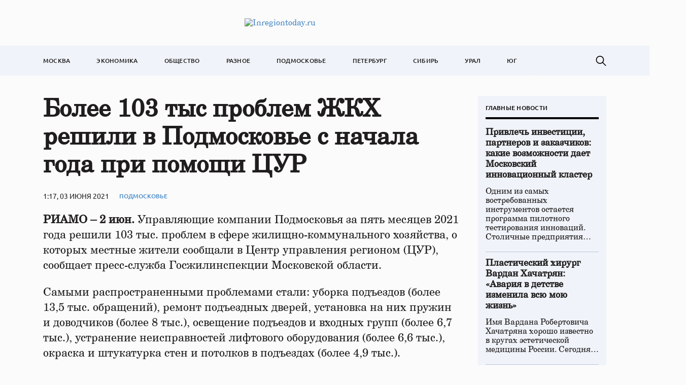

--- FILE ---
content_type: application/javascript; charset=utf-8
request_url: https://inregiontoday.ru/wp-content/themes/regiontoday/js/ajax_loadmore.js?ver=1.0.0
body_size: 424
content:
jQuery(function($){

    // get JSON url
    var WpJsonUrl = document.querySelector('link[rel="https://api.w.org/"]').href
    // then take out the '/wp-json/' part
    var homeurl = WpJsonUrl.replace('/wp-json/','');


    // AJAX loading
    $('.btn-loadmore').on('click', function(){
        let _this = $(this);
        _this.html('<span>Загрузка...</span>'); 

        let data = {
            'action': 'load_more',
            'query': _this.attr('data-param-posts'),
            'page': this_page,
            //'tpl': _this.attr('data-tpl')
        }

        $.ajax({
            //url: 'http://localhost/news/wp-admin/admin-ajax.php',
            url: '/wp-admin/admin-ajax.php',
            data: data,
            type: 'POST',
            success:function(data){
                if (data) {
                    _this.html('<span>Показать больше новостей</span>');
                    _this.prev().prev().append(data);  
                    this_page++;                      
                    if (this_page == _this.attr('data-max-pages')) {
                        _this.remove();               
                    }
                } else {                              
                    _this.remove();                   
                }
            }
        });
    });
});